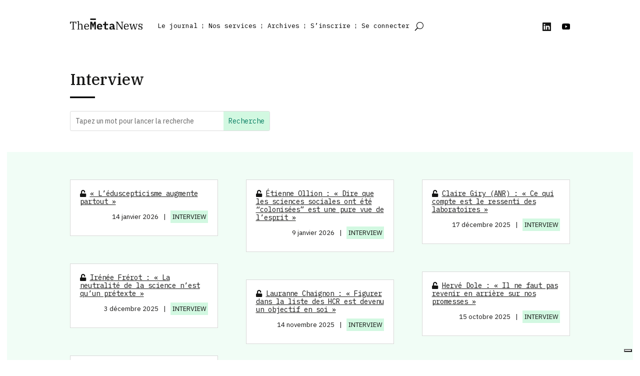

--- FILE ---
content_type: text/css
request_url: https://themeta.news/wp-content/et-cache/15/et-core-unified-cpt-15.min.css?ver=1764927074
body_size: 497
content:
.et_pb_section_0_tb_header{margin-top:0px;margin-bottom:0px}.et_pb_section_0_tb_header.et_pb_section{padding-top:0px;padding-bottom:0px}.et_pb_row_0_tb_header.et_pb_row{padding-top:0px!important;padding-bottom:0px!important;margin-top:0px!important;margin-bottom:0px!important;padding-top:0px;padding-bottom:0px}.et_pb_menu_0_tb_header.et_pb_menu ul li a{font-family:'IBM Plex Mono',monospace;font-size:13px;color:#000000!important}.et_pb_menu_0_tb_header.et_pb_menu,.et_pb_menu_1_tb_header.et_pb_menu{background-color:#ffffff}.et_pb_menu_0_tb_header .et_pb_menu__logo-wrap .et_pb_menu__logo img{border-top-color:#FFFFFF;border-bottom-color:#FFFFFF;border-bottom-width:9px}.et_pb_menu_0_tb_header.et_pb_menu ul li.current-menu-item a{color:#161615!important}.et_pb_menu_0_tb_header.et_pb_menu .nav li ul{background-color:#ffffff!important;border-color:#D2F8E1}.et_pb_menu_0_tb_header.et_pb_menu .et_mobile_menu{border-color:#D2F8E1}.et_pb_menu_0_tb_header.et_pb_menu .et_mobile_menu,.et_pb_menu_0_tb_header.et_pb_menu .et_mobile_menu ul,.et_pb_menu_1_tb_header.et_pb_menu .nav li ul,.et_pb_menu_1_tb_header.et_pb_menu .et_mobile_menu,.et_pb_menu_1_tb_header.et_pb_menu .et_mobile_menu ul{background-color:#ffffff!important}.et_pb_menu_0_tb_header .et_pb_menu_inner_container>.et_pb_menu__logo-wrap,.et_pb_menu_0_tb_header .et_pb_menu__logo-slot{width:auto;max-width:175px}.et_pb_menu_0_tb_header .et_pb_menu_inner_container>.et_pb_menu__logo-wrap .et_pb_menu__logo img,.et_pb_menu_0_tb_header .et_pb_menu__logo-slot .et_pb_menu__logo-wrap img,.et_pb_menu_1_tb_header .et_pb_menu_inner_container>.et_pb_menu__logo-wrap .et_pb_menu__logo img,.et_pb_menu_1_tb_header .et_pb_menu__logo-slot .et_pb_menu__logo-wrap img{height:auto;max-height:none}.et_pb_menu_0_tb_header .mobile_nav .mobile_menu_bar:before,.et_pb_menu_0_tb_header .et_pb_menu__icon.et_pb_menu__search-button,.et_pb_menu_0_tb_header .et_pb_menu__icon.et_pb_menu__close-search-button,.et_pb_menu_0_tb_header .et_pb_menu__icon.et_pb_menu__cart-button{color:#000000}.et_pb_menu_1_tb_header.et_pb_menu ul li a{font-family:'IBM Plex Mono',monospace;color:#000000!important}.et_pb_menu_1_tb_header{margin-top:1.5em!important}.et_pb_menu_1_tb_header .et_pb_menu_inner_container>.et_pb_menu__logo-wrap,.et_pb_menu_1_tb_header .et_pb_menu__logo-slot{width:auto;max-width:100%}.et_pb_menu_1_tb_header .mobile_nav .mobile_menu_bar:before,.et_pb_menu_1_tb_header .et_pb_menu__icon.et_pb_menu__search-button,.et_pb_menu_1_tb_header .et_pb_menu__icon.et_pb_menu__close-search-button,.et_pb_menu_1_tb_header .et_pb_menu__icon.et_pb_menu__cart-button{color:#7EBEC5}@media only screen and (max-width:980px){.et_pb_section_0_tb_header.et_pb_section{margin-top:0px;margin-bottom:0px}.et_pb_menu_0_tb_header .et_pb_menu__logo-wrap .et_pb_menu__logo img{border-top-color:#FFFFFF;border-bottom-color:#FFFFFF;border-bottom-width:9px}}@media only screen and (max-width:767px){.et_pb_section_0_tb_header.et_pb_section{margin-top:0.5em}.et_pb_menu_0_tb_header .et_pb_menu__logo-wrap .et_pb_menu__logo img{border-top-width:9px;border-bottom-width:9px;border-top-color:#FFFFFF;border-bottom-color:#FFFFFF}.et_pb_column_1_tb_header{display:none!important}}

--- FILE ---
content_type: image/svg+xml
request_url: https://themeta.news/wp-content/uploads/2022/03/linkedin.svg
body_size: 776
content:
<?xml version="1.0" encoding="UTF-8"?> <svg xmlns="http://www.w3.org/2000/svg" width="24.843" height="25" viewBox="0 0 24.843 25"><g id="linkedin-noir" transform="translate(-1.57)"><path id="Tracé_14" data-name="Tracé 14" d="M1.57,35.811h0Z" transform="translate(0 -27.228)" fill="#161615"></path><path id="Tracé_15" data-name="Tracé 15" d="M24.576,0H3.406A1.813,1.813,0,0,0,1.57,1.791V23.21A1.812,1.812,0,0,0,3.406,25h21.17a1.813,1.813,0,0,0,1.837-1.79V1.791A1.814,1.814,0,0,0,24.576,0ZM5.349,20.928V9.639H9.1V20.928ZM7.226,8.1H7.2a1.955,1.955,0,1,1,.049-3.9,1.956,1.956,0,1,1-.025,3.9ZM22.631,20.93h-3.75V14.889c0-1.518-.543-2.553-1.9-2.553a2.056,2.056,0,0,0-1.926,1.373,2.55,2.55,0,0,0-.123.915v6.3h-3.75s.05-10.23,0-11.289h3.75v1.6a3.727,3.727,0,0,1,3.381-1.863c2.469,0,4.319,1.614,4.319,5.081Z" transform="translate(0)" fill="#161615"></path></g></svg> 

--- FILE ---
content_type: image/svg+xml
request_url: https://themeta.news/wp-content/uploads/2022/03/favicon-2.svg
body_size: 522
content:
<?xml version="1.0" encoding="UTF-8"?> <svg xmlns="http://www.w3.org/2000/svg" id="a" viewBox="0 0 121.48 85.04"><defs><style>.b{fill:#fff;}</style></defs><path d="M118.95,13.28c-1.4-5.23-5.51-9.34-10.74-10.74C98.73,0,60.74,0,60.74,0c0,0-37.99,0-47.46,2.54C8.05,3.94,3.94,8.05,2.54,13.28,0,22.75,0,42.52,0,42.52c0,0,0,19.77,2.54,29.24,1.4,5.23,5.51,9.34,10.74,10.74,9.47,2.54,47.46,2.54,47.46,2.54,0,0,37.99,0,47.46-2.54,5.23-1.4,9.34-5.51,10.74-10.74,2.54-9.47,2.54-29.24,2.54-29.24,0,0,0-19.77-2.54-29.24Z"></path><polygon class="b" points="48.59 60.74 48.59 24.3 80.16 42.52 48.59 60.74"></polygon></svg> 